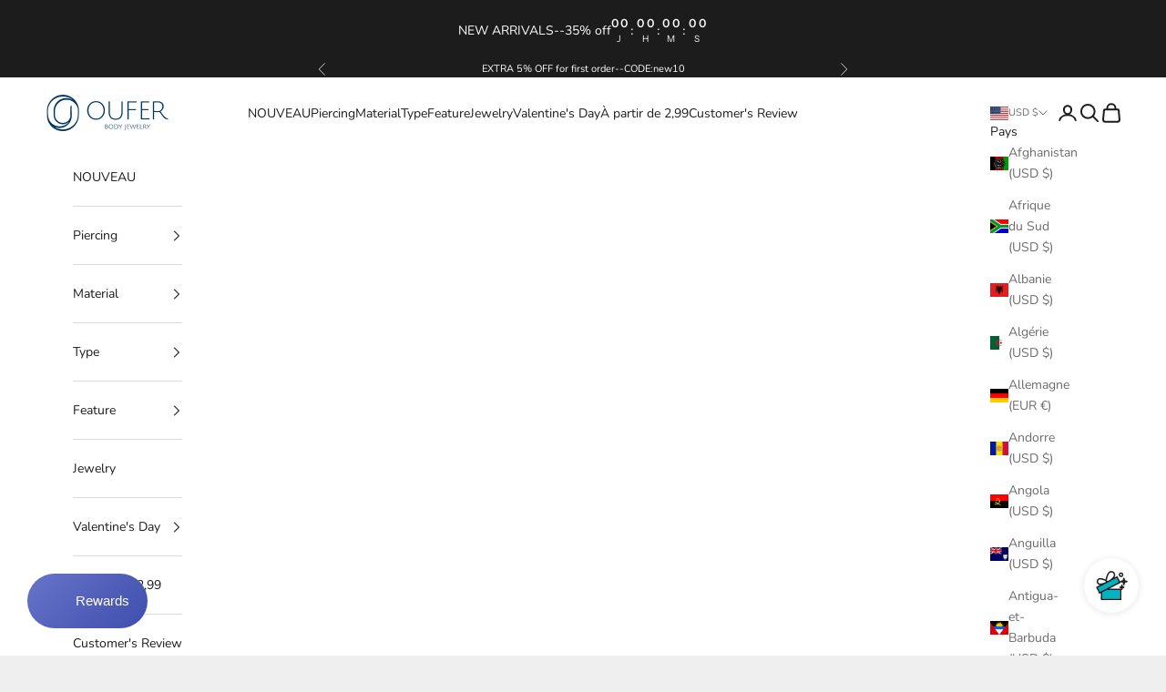

--- FILE ---
content_type: application/javascript
request_url: https://ecommplugins-trustboxsettings.trustpilot.com/oufer.myshopify.com.js?settings=1744074408926&shop=oufer.myshopify.com
body_size: 2053
content:
const trustpilot_trustbox_settings = {"trustboxes":[{"enabled":"enabled","snippet":"[base64]","customizations":"[base64]","page":"product","position":"before","corner":"top: #{Y}px; left: #{X}px;","paddingx":"0","paddingy":"0","zindex":"1000","clear":"both","xpaths":"[base64]","sku":"TRUSTPILOT_SKU_VALUE_4119509729344,S-PLG011A06,TRUSTPILOT_SKU_VALUE_30243944136768,S-PLG011A8,TRUSTPILOT_SKU_VALUE_30243944169536,S-PLG011A10,TRUSTPILOT_SKU_VALUE_30243944267840,S-PLG011A11,TRUSTPILOT_SKU_VALUE_30243944300608,S-PLG011A13,TRUSTPILOT_SKU_VALUE_30243944366144,S-PLG011A16,TRUSTPILOT_SKU_VALUE_30243944431680,S-PLG011A22,TRUSTPILOT_SKU_VALUE_30243944464448,S-PLG011A25,TRUSTPILOT_SKU_VALUE_30243944497216","widgetName":"Review Collector","repeatable":false,"uuid":"7ccc8d5e-dcc6-5fa9-98e2-8c1b90d3d50c","error":null},{"enabled":"enabled","snippet":"[base64]","customizations":"[base64]","defaults":"[base64]","page":"landing","position":"after","corner":"top: #{Y}px; left: #{X}px;","paddingx":"0","paddingy":"0","zindex":"1000","clear":"both","xpaths":"[base64]","sku":"","widgetName":"Micro TrustScore","repeatable":false,"uuid":"e240a3c0-4664-a6ae-e8b7-a87707926d6a","error":null,"width":"100%","height":"50px","locale":"en-US","theme":"light"},{"enabled":"enabled","snippet":"[base64]","customizations":"[base64]","defaults":"[base64]","page":"category","position":"before","corner":"top: #{Y}px; left: #{X}px;","paddingx":"0","paddingy":"0","zindex":"1000","clear":"both","xpaths":"WyJpZChcInNob3BpZnktc2VjdGlvbi1mb290ZXJcIikvRElWWzFdIiwiLy9ESVZbQGNsYXNzPVwic2hvcGlmeS1zZWN0aW9uIGZvb3RlclwiXS9ESVZbMV0iLCIvSFRNTFsxXS9CT0RZWzFdL0RJVlsxXS9ESVZbM10vRElWWzFdIl0=","sku":"","widgetName":"Micro Combo","repeatable":false,"uuid":"5c644f82-7115-d846-17dc-4135b7c38b54","error":null,"width":"100%","height":"30px","locale":"en-US"}]};
dispatchEvent(new CustomEvent('trustpilotTrustboxSettingsLoaded'));

--- FILE ---
content_type: text/javascript; charset=utf-8
request_url: https://www.ouferbodyjewelry.com/fr/products/16g-red-gingerbread-christmas-septum-ring-daith-earring.js
body_size: 985
content:
{"id":8090160070872,"title":"Christmas Gingerbread Man Septum Ring","handle":"16g-red-gingerbread-christmas-septum-ring-daith-earring","description":"\u003cp\u003eAdorning yourself with this cute gingerbread man \u003ca href=\"https:\/\/www.ouferbodyjewelry.com\/products\/16g-antler-colorful-gemstone-septum-ring\" title=\"gemstone septum ring\" rel=\"noopener noreferrer\" target=\"_blank\"\u003eChristmas septum ring\u003c\/a\u003e, it's about embracing the warmth and delight of the holidays.\u003c\/p\u003e\n\u003cp\u003eThis accessory brings an infectious grin to your face and an abundance of festive spirit to your style, making it the perfect choice for spreading the joy of the season in an exuberant and uplifting way.\u003c\/p\u003e","published_at":"2023-11-12T20:12:38-07:00","created_at":"2023-11-09T02:37:52-07:00","vendor":"OUFER BODY JEWELRY","type":"Nose Ring","tags":["All Style_Cartilage","All Style_Daith","All Style_Septum","Color_Red","Color_Silver","Size_16G(1.2mm)","Theme_Festival"],"price":499,"price_min":499,"price_max":499,"available":false,"price_varies":false,"compare_at_price":999,"compare_at_price_min":999,"compare_at_price_max":999,"compare_at_price_varies":false,"variants":[{"id":44095434391768,"title":"Default Title","option1":"Default Title","option2":null,"option3":null,"sku":"O-SR0363-WG1610","requires_shipping":true,"taxable":true,"featured_image":null,"available":false,"name":"Christmas Gingerbread Man Septum Ring","public_title":null,"options":["Default Title"],"price":499,"weight":0,"compare_at_price":999,"inventory_management":"shopify","barcode":null,"requires_selling_plan":false,"selling_plan_allocations":[]}],"images":["\/\/cdn.shopify.com\/s\/files\/1\/0034\/6947\/5904\/files\/48_6a2ab234-c8d4-4806-b0dd-6e864e1a5bcb.jpg?v=1751970237","\/\/cdn.shopify.com\/s\/files\/1\/0034\/6947\/5904\/files\/O-SR0363-b1.jpg?v=1751970237","\/\/cdn.shopify.com\/s\/files\/1\/0034\/6947\/5904\/files\/O-SR0363-a1.jpg?v=1751970237","\/\/cdn.shopify.com\/s\/files\/1\/0034\/6947\/5904\/files\/O-SR0363-a5.jpg?v=1751970237","\/\/cdn.shopify.com\/s\/files\/1\/0034\/6947\/5904\/files\/O-SR0363-WG1610-2.jpg?v=1751970237"],"featured_image":"\/\/cdn.shopify.com\/s\/files\/1\/0034\/6947\/5904\/files\/48_6a2ab234-c8d4-4806-b0dd-6e864e1a5bcb.jpg?v=1751970237","options":[{"name":"Title","position":1,"values":["Default Title"]}],"url":"\/fr\/products\/16g-red-gingerbread-christmas-septum-ring-daith-earring","media":[{"alt":null,"id":38312799699160,"position":1,"preview_image":{"aspect_ratio":0.803,"height":1495,"width":1200,"src":"https:\/\/cdn.shopify.com\/s\/files\/1\/0034\/6947\/5904\/files\/48_6a2ab234-c8d4-4806-b0dd-6e864e1a5bcb.jpg?v=1751970237"},"aspect_ratio":0.803,"height":1495,"media_type":"image","src":"https:\/\/cdn.shopify.com\/s\/files\/1\/0034\/6947\/5904\/files\/48_6a2ab234-c8d4-4806-b0dd-6e864e1a5bcb.jpg?v=1751970237","width":1200},{"alt":"christmas septum piercing","id":32614542442712,"position":2,"preview_image":{"aspect_ratio":1.0,"height":1200,"width":1200,"src":"https:\/\/cdn.shopify.com\/s\/files\/1\/0034\/6947\/5904\/files\/O-SR0363-b1.jpg?v=1751970237"},"aspect_ratio":1.0,"height":1200,"media_type":"image","src":"https:\/\/cdn.shopify.com\/s\/files\/1\/0034\/6947\/5904\/files\/O-SR0363-b1.jpg?v=1751970237","width":1200},{"alt":"gingerbread christmas septum ring","id":32614542278872,"position":3,"preview_image":{"aspect_ratio":1.0,"height":1001,"width":1001,"src":"https:\/\/cdn.shopify.com\/s\/files\/1\/0034\/6947\/5904\/files\/O-SR0363-a1.jpg?v=1751970237"},"aspect_ratio":1.0,"height":1001,"media_type":"image","src":"https:\/\/cdn.shopify.com\/s\/files\/1\/0034\/6947\/5904\/files\/O-SR0363-a1.jpg?v=1751970237","width":1001},{"alt":"hinged christmas septum ring","id":32614542409944,"position":4,"preview_image":{"aspect_ratio":1.0,"height":1001,"width":1001,"src":"https:\/\/cdn.shopify.com\/s\/files\/1\/0034\/6947\/5904\/files\/O-SR0363-a5.jpg?v=1751970237"},"aspect_ratio":1.0,"height":1001,"media_type":"image","src":"https:\/\/cdn.shopify.com\/s\/files\/1\/0034\/6947\/5904\/files\/O-SR0363-a5.jpg?v=1751970237","width":1001},{"alt":"16g christmas septum ring","id":32614542508248,"position":5,"preview_image":{"aspect_ratio":1.0,"height":1001,"width":1001,"src":"https:\/\/cdn.shopify.com\/s\/files\/1\/0034\/6947\/5904\/files\/O-SR0363-WG1610-2.jpg?v=1751970237"},"aspect_ratio":1.0,"height":1001,"media_type":"image","src":"https:\/\/cdn.shopify.com\/s\/files\/1\/0034\/6947\/5904\/files\/O-SR0363-WG1610-2.jpg?v=1751970237","width":1001}],"requires_selling_plan":false,"selling_plan_groups":[]}